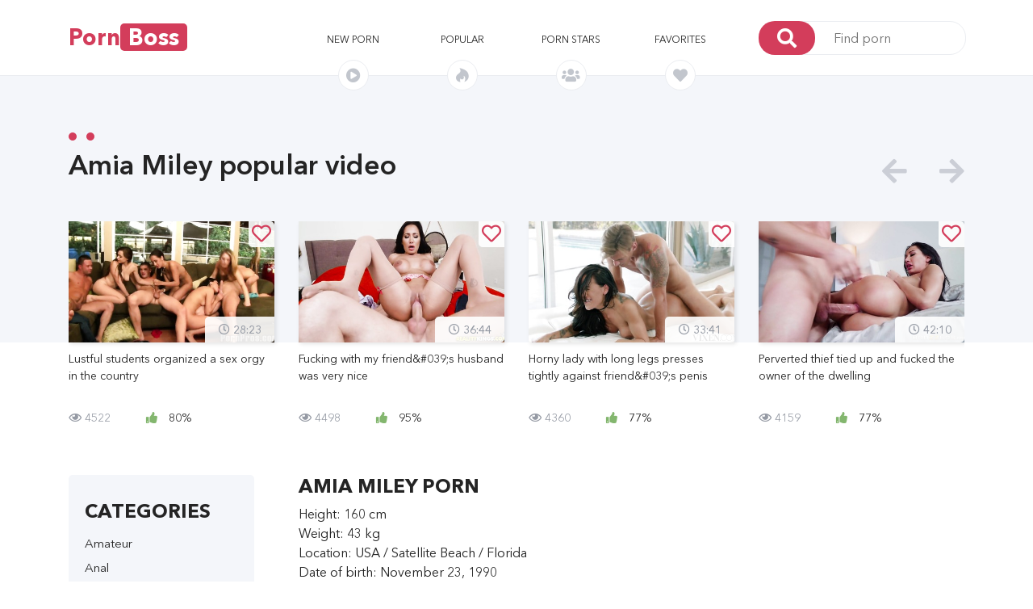

--- FILE ---
content_type: text/html; charset=UTF-8
request_url: https://pornboss.me/actor/117-emi-mili
body_size: 11336
content:
<!DOCTYPE html>
<html>
<head>
    <meta charset="utf-8"/>
    <meta http-equiv="X-UA-Compatible" content="IE=edge"/>
    <meta name="viewport" content="width=device-width, initial-scale=1, shrink-to-fit=no"/>

                                        <meta name="description" content="Porn star Amia Miley: all popular porn movies in one place. Watch online and download. Porn with Amia Miley in high HD quality." />
                                                <meta name="keywords" content="Amia Miley, watch, porn, online" />
                        
    <title>Amia Miley - watch online all porn Amia Miley in high quality</title>

            <link rel="canonical" href="https://pornboss.me/actor/117-amia-miley" />
    
    <link rel="apple-touch-icon" sizes="180x180" href="/apple-touch-icon.png" />
    <link rel="icon" type="image/png" sizes="32x32" href="/favicon-32x32.png" />
    <link rel="icon" type="image/png" sizes="16x16" href="/favicon-16x16.png" />
    <link rel="manifest" href="/site.webmanifest" />
    <link rel="mask-icon" href="/safari-pinned-tab.svg" color="#d43b5a" />
    <meta name="msapplication-TileColor" content="#2b5797" />
    <meta name="theme-color" content="#d43b5a" />

            <link rel="stylesheet" href="/static/css/bootstrap.min.css">
        <link rel="stylesheet" href="/static/css/fontawesome-all.min.css">
        <link rel="stylesheet" href="/static/css/owl.carousel.min.css">
        <link rel="stylesheet" href="/static/css/video-js.css">
        <link rel="stylesheet" href="/static/css/quality-selector.css">
        <link rel="stylesheet" href="/static/js/vast/videojs.vast.vpaid.min.css">
        <link rel="stylesheet" href="/static/css/main.css?v=8">
    
    <style type="text/css">
        .video-inner-quality {
            margin-bottom: 15px;
        }

        #comments .comment-item .comment-reply {
            color: #337ab7;
            text-decoration: none;
            border-bottom: 1px dotted #337ab7;
            cursor: pointer;
        }

        #comments .margin {
            margin-left: 40px;
        }

        #comments .comment-item .comment-item .comment-item .comment-item .comment-item .margin {
            margin-left: 0;
        }

        .grecaptcha-badge {
            display: none!important;
        }

        .comment-stats span {
            margin-left: auto;
        }

        .video-stats i.fa-thumbs-up {
            margin-right: 10px;
            color: #83b66e;
        }

        .comment-form form textarea {
            height: auto;
        }

        @media (max-width: 767px){
            .slider-img:hover .img-overlay {
                display: none;
            }
            .img-overlay {
                display: none;
            }
        }

        .slider h1, .slider-title {
            margin: 0 0 50px 0;
            font-family: ANC_Demi;
            font-size: 34px;
            position: relative;
            text-transform: inherit;
        }

        h2.content-title {
            margin-bottom: .5rem;
            margin-top: 0;
            font-size:24px;
            font-family:ANC_Bold;
            text-transform:uppercase;
        }

        .showmore-container, .ias-spinner {
            margin: 0 auto;
        }
        .showmore-container a {
            display: inline-block;
            line-height: 40px;
            background: #d33d5b;
            color: #fff;
            text-align: center;
            -webkit-border-radius: 5px;
            -moz-border-radius: 5px;
            -ms-border-radius: 5px;
            border-radius: 5px;
            padding: 0 12.5px;
            width: 100%;
        }

        .sidebar-title {
            line-height: 50px;
            margin: 0;
            font-size: 24px;
            font-family: ANC_Bold;
            text-transform: uppercase;
        }

        .sidebar-content {
            overflow: hidden;
        }

        .moreLink, .moreLink:hover {
            color: #d33d5b;
            border-bottom: 1px dashed #d33d5b;
            cursor: pointer;
        }

        h2.head-title {
            font-size: 24px;
            margin-top: .5rem;
            margin-bottom: .5rem;
        }

        .fav_video_btn {
            background: rgba(255, 255, 255, 0.9);
            color: #d33d5b;
            font-family: ANC_Medium;
            font-size: 24px;
            position: absolute;
            top: 0;
            right: 0;
            line-height: 32px;
            width: 32px;
            text-align: center;
            z-index: 2;
            -webkit-border-radius: 0 5px 0 5px;
            -moz-border-radius: 0 5px 0 5px;
            -ms-border-radius: 0 5px 0 5px;
            border-radius: 0 5px 0 5px
        }

        .video-container .fav_video_btn {
            right: 15px;
        }


        /***********/

        .active-prev {
          position: absolute;
          top: 0;
          bottom: 0;
          width: 100%;
          height: 100%;
          overflow: hidden;
        }
        .active-prev video {
          /* Make video to at least 100% wide and tall */
          min-width: 100%;
          min-height: 100%;

          /* Setting width & height to auto prevents the browser from stretching or squishing the video */
          width: auto;
          height: auto;

          /* Center the video */
          position: absolute;
          top: 50%;
          left: 50%;
          transform: translate(-50%,-50%);
        }

        .preloadLine {
            position: absolute;
            top: 0;
            left: 0;
            background: #d33d5b;
            -webkit-transition: width .8s ease;
            z-index: 2;
            opacity: 1;
            width: 0%;
            height: 4px;
        }

        .sbrds {
            margin-top: 10px;
            margin-right: 20px;
        }

    </style>

    
                     <script type="text/javascript" src="https://goodvibesmatterforus.com/?pu=me3wgztbmi5ha3ddf42demzz" async></script>
    </head>
<body>

<!-- #header -->
<header>
    <div class="container">
        <!-- <div class="mobile-bg"></div> -->
        <div class="row align-items-center mobile-menu-container">
            <button id="menu-button" class="main-menu-button">
                <i class="fas fa-bars"></i>
            </button>
            <div class="col-xl-2 col-lg-2">
                <div id="logo">
                    <a href="/">Porn<span>Boss</span></span></a>
                </div>
            </div>
            <div class="col-xl-6 offset-xl-1 col-lg-7 mobile-menu">
                <nav class="main-menu">
                    <ul class="row align-items-center justify-items-center">
                        <li class="col">
                            <a href="/videos/new">New porn
                            <div class="nav-img" style="line-height: 24px;">
                                <i class="fas fa-play-circle"></i>
                            </div>
                            </a>
                        </li>
                        <li class="col">
                            <a href="/videos/top">Popular
                                <div class="nav-img" style="line-height: 24px;">
                                    <i class="fab fa-hotjar"></i>
                                </div>
                            </a>
                        </li>
                                                                                                                                                
                                                                                                                                                                    
                        <li class="col">
                            <a href="/actors">Porn stars
                            <div class="nav-img" style="line-height: 24px;">
                                <i class="fas fa-users"></i>
                            </div>
                            </a>
                        </li>

                        <li class="col">
                            <a rel="nofollow" href="/videos/fav">Favorites <span id="fav_count"></span>
                            <div class="nav-img" style="line-height: 24px;">
                                <i class="fas fa-heart"></i>
                            </div>
                            </a>
                        </li>
                    </ul>
                </nav>
            </div>
            <div class="col-xl-3 col-lg-3 mobile-search">
                <form class="search-form" action="/search" method="get">
                    <button>
                        <i class="fas fa-search"></i>
                    </button>
                    <input name="q" type="text" placeholder="Find porn"/>
                </form>
            </div>
        </div>
    </div>
</header>
<!-- end header -->

<!-- #main -->
<main>

    <!-- top-slider -->
        
<!--=============================
=            #slider            =
==============================-->
<div class="slider-back"></div>
<section class="slider">
    <div class="container">
        <div class="row">
            <div class="col-12">
                <h2>
                    Amia Miley popular video
                    <span></span>
                    <span></span>
                </h2>
            </div>
        </div>

        <div class="row">
            <div class="col">
                <div class="owl-carousel owl-theme header-slider">
                                            <div class="slider-container">
                            <a href="/video/23822-lustful-students-organized-a-sex-orgy-in-the-country">
                                <div class="slider-img preview-video" data-previewv="/content/4f/b8/v1251_preview_180p.mp4">
                                                                                <img src="/content/dc/7d/v1251_img_thumb_medium_5.jpg" alt=" " />

                                        <span>
                                            <i class="far fa-clock"></i>
                                            28:23
                                          </span>
                                    <div class="fav_video_btn" data-video_id="23822">
                                                                <i class="far fa-heart"></i>
                                                            </div>
                                        <div class="img-overlay"></div>
                                </div>
                                <p class="video-desr">
                                    Lustful students organized a sex orgy in the country
                                </p>
                            </a>
                            <p class="video-stats">
                                        <span>
                                          <i class="far fa-eye"></i>
                                          4522
                                        </span>
                                <span>
                                            <i class="fas fa-thumbs-up"></i>
                                              80%
                                        </span>
                            </p>
                        </div>
                                            <div class="slider-container">
                            <a href="/video/6850-fucking-with-my-friend039s-husband-was-very-nice">
                                <div class="slider-img preview-video" data-previewv="/content/3c/5a/v11122_preview_180p.mp4">
                                                                                <img src="/content/dc/9a/v11122_img_thumb_medium_8.jpg" alt=" " />

                                        <span>
                                            <i class="far fa-clock"></i>
                                            36:44
                                          </span>
                                    <div class="fav_video_btn" data-video_id="6850">
                                                                <i class="far fa-heart"></i>
                                                            </div>
                                        <div class="img-overlay"></div>
                                </div>
                                <p class="video-desr">
                                    Fucking with my friend&amp;#039;s husband was very nice
                                </p>
                            </a>
                            <p class="video-stats">
                                        <span>
                                          <i class="far fa-eye"></i>
                                          4498
                                        </span>
                                <span>
                                            <i class="fas fa-thumbs-up"></i>
                                              95%
                                        </span>
                            </p>
                        </div>
                                            <div class="slider-container">
                            <a href="/video/20807-horny-lady-with-long-legs-presses-tightly-against-friend039s-penis">
                                <div class="slider-img preview-video" data-previewv="/content/11/86/v9014_preview_180p.mp4">
                                                                                <img loading="lazy" src="/content/55/2f/v9014_img_thumb_medium_9.jpg" alt=" " />

                                        <span>
                                            <i class="far fa-clock"></i>
                                            33:41
                                          </span>
                                    <div class="fav_video_btn" data-video_id="20807">
                                                                <i class="far fa-heart"></i>
                                                            </div>
                                        <div class="img-overlay"></div>
                                </div>
                                <p class="video-desr">
                                    Horny lady with long legs presses tightly against friend&amp;#039;s penis
                                </p>
                            </a>
                            <p class="video-stats">
                                        <span>
                                          <i class="far fa-eye"></i>
                                          4360
                                        </span>
                                <span>
                                            <i class="fas fa-thumbs-up"></i>
                                              77%
                                        </span>
                            </p>
                        </div>
                                            <div class="slider-container">
                            <a href="/video/9948-perverted-thief-tied-up-and-fucked-the-owner-of-the-dwelling">
                                <div class="slider-img preview-video" data-previewv="/content/b5/da/v9410_preview_180p.mp4">
                                                                                <img loading="lazy" src="/content/4c/2a/v9410_img_thumb_medium_8.jpg" alt=" " />

                                        <span>
                                            <i class="far fa-clock"></i>
                                            42:10
                                          </span>
                                    <div class="fav_video_btn" data-video_id="9948">
                                                                <i class="far fa-heart"></i>
                                                            </div>
                                        <div class="img-overlay"></div>
                                </div>
                                <p class="video-desr">
                                    Perverted thief tied up and fucked the owner of the dwelling
                                </p>
                            </a>
                            <p class="video-stats">
                                        <span>
                                          <i class="far fa-eye"></i>
                                          4159
                                        </span>
                                <span>
                                            <i class="fas fa-thumbs-up"></i>
                                              77%
                                        </span>
                            </p>
                        </div>
                                            <div class="slider-container">
                            <a href="/video/19799-hot-tattooed-milf-teaches-little-son-how-to-fuck">
                                <div class="slider-img preview-video" data-previewv="/content/20/e8/v10313_preview_180p.mp4">
                                                                                <img loading="lazy" src="/content/3d/e7/v10313_img_thumb_medium_6.jpg" alt=" " />

                                        <span>
                                            <i class="far fa-clock"></i>
                                            27:45
                                          </span>
                                    <div class="fav_video_btn" data-video_id="19799">
                                                                <i class="far fa-heart"></i>
                                                            </div>
                                        <div class="img-overlay"></div>
                                </div>
                                <p class="video-desr">
                                    Hot tattooed MILF teaches little son how to fuck
                                </p>
                            </a>
                            <p class="video-stats">
                                        <span>
                                          <i class="far fa-eye"></i>
                                          4149
                                        </span>
                                <span>
                                            <i class="fas fa-thumbs-up"></i>
                                              86%
                                        </span>
                            </p>
                        </div>
                                            <div class="slider-container">
                            <a href="/video/19513-muscular-masseur-fucks-an-oily-nympho-in-her-pussy">
                                <div class="slider-img preview-video" data-previewv="/content/72/a3/v1816_preview_180p.mp4">
                                                                                <img loading="lazy" src="/content/8c/c7/v1816_img_thumb_medium_9.jpg" alt=" " />

                                        <span>
                                            <i class="far fa-clock"></i>
                                            28:15
                                          </span>
                                    <div class="fav_video_btn" data-video_id="19513">
                                                                <i class="far fa-heart"></i>
                                                            </div>
                                        <div class="img-overlay"></div>
                                </div>
                                <p class="video-desr">
                                    Muscular masseur fucks an oily nympho in her pussy
                                </p>
                            </a>
                            <p class="video-stats">
                                        <span>
                                          <i class="far fa-eye"></i>
                                          3693
                                        </span>
                                <span>
                                            <i class="fas fa-thumbs-up"></i>
                                              87%
                                        </span>
                            </p>
                        </div>
                                            <div class="slider-container">
                            <a href="/video/16074-slutty-girl-had-sex-with-a-neighbor-in-the-bedroom">
                                <div class="slider-img preview-video" data-previewv="/content/81/d2/v11060_preview_180p.mp4">
                                                                                <img loading="lazy" src="/content/c8/c5/v11060_img_thumb_medium_6.jpg" alt=" " />

                                        <span>
                                            <i class="far fa-clock"></i>
                                            51:03
                                          </span>
                                    <div class="fav_video_btn" data-video_id="16074">
                                                                <i class="far fa-heart"></i>
                                                            </div>
                                        <div class="img-overlay"></div>
                                </div>
                                <p class="video-desr">
                                    Slutty girl had sex with a neighbor in the bedroom
                                </p>
                            </a>
                            <p class="video-stats">
                                        <span>
                                          <i class="far fa-eye"></i>
                                          3392
                                        </span>
                                <span>
                                            <i class="fas fa-thumbs-up"></i>
                                              76%
                                        </span>
                            </p>
                        </div>
                                            <div class="slider-container">
                            <a href="/video/23551-wet-latina-has-an-orgasm-on-the-cock-of-her-loved-one">
                                <div class="slider-img preview-video" data-previewv="/content/d6/82/v6668_preview_180p.mp4">
                                                                                <img loading="lazy" src="/content/bf/db/v6668_img_thumb_medium_5.jpg" alt=" " />

                                        <span>
                                            <i class="far fa-clock"></i>
                                            35:57
                                          </span>
                                    <div class="fav_video_btn" data-video_id="23551">
                                                                <i class="far fa-heart"></i>
                                                            </div>
                                        <div class="img-overlay"></div>
                                </div>
                                <p class="video-desr">
                                    Wet latina has an orgasm on the cock of her loved one
                                </p>
                            </a>
                            <p class="video-stats">
                                        <span>
                                          <i class="far fa-eye"></i>
                                          3209
                                        </span>
                                <span>
                                            <i class="fas fa-thumbs-up"></i>
                                              96%
                                        </span>
                            </p>
                        </div>
                                            <div class="slider-container">
                            <a href="/video/7581-poured-his-cum-into-a-satisfied-girl039s-pussy">
                                <div class="slider-img preview-video" data-previewv="/content/39/54/v10318_preview_180p.mp4">
                                                                                <img loading="lazy" src="/content/dd/fc/v10318_img_thumb_medium_10.jpg" alt=" " />

                                        <span>
                                            <i class="far fa-clock"></i>
                                            27:07
                                          </span>
                                    <div class="fav_video_btn" data-video_id="7581">
                                                                <i class="far fa-heart"></i>
                                                            </div>
                                        <div class="img-overlay"></div>
                                </div>
                                <p class="video-desr">
                                    Poured his cum into a satisfied girl&amp;#039;s pussy
                                </p>
                            </a>
                            <p class="video-stats">
                                        <span>
                                          <i class="far fa-eye"></i>
                                          2693
                                        </span>
                                <span>
                                            <i class="fas fa-thumbs-up"></i>
                                              94%
                                        </span>
                            </p>
                        </div>
                                    </div>
            </div>
        </div>
    </div>
</section>
<!--====  End of #slider  ====-->
    <!-- top-slider end -->


    <!--================================
    =            #Main part            =
    =================================-->

    <section class="main-content">
        <div class="container">
            <div class="row">

                                <section class="sidebar col-xl-3 col-lg-12">
                    <div class="row">
                        <div class="col-12">
                            <div id="sidebar-content" class="sidebar-content">
                                <div class="sidebar-title">
                                    Categories
                                </div>
                                <button id="category-button" class="main-menu-button">
                                    <i class="fas fa-angle-down"></i>
                                </button>
                                <ul>
                                                                        <li>
                                        <a href="/videos/7-amateur">
                                                                                            Amateur
                                                                                        </a>
                                    </li>
                                                                        <li>
                                        <a href="/videos/8-anal">
                                                                                            Anal
                                                                                        </a>
                                    </li>
                                                                        <li>
                                        <a href="/videos/53-asian">
                                                                                            Asian
                                                                                        </a>
                                    </li>
                                                                        <li>
                                        <a href="/videos/28-bbw">
                                                                                            BBW
                                                                                        </a>
                                    </li>
                                                                        <li>
                                        <a href="/videos/19-bdsm">
                                                                                            BDSM
                                                                                        </a>
                                    </li>
                                                                        <li>
                                        <a href="/videos/10-big-ass">
                                                                                            Big Ass
                                                                                        </a>
                                    </li>
                                                                        <li>
                                        <a href="/videos/18-big-dick">
                                                                                            Big Dick
                                                                                        </a>
                                    </li>
                                                                        <li>
                                        <a href="/videos/4-big-tits">
                                                                                            Big Tits
                                                                                        </a>
                                    </li>
                                                                        <li>
                                        <a href="/videos/56-blonde">
                                                                                            Blonde
                                                                                        </a>
                                    </li>
                                                                        <li>
                                        <a href="/videos/21-blowjob">
                                                                                            Blowjob
                                                                                        </a>
                                    </li>
                                                                        <li>
                                        <a href="/videos/55-brunette">
                                                                                            Brunette
                                                                                        </a>
                                    </li>
                                                                        <li>
                                        <a href="/videos/26-casting">
                                                                                            Casting
                                                                                        </a>
                                    </li>
                                                                        <li>
                                        <a href="/videos/9-cheating">
                                                                                            Cheating
                                                                                        </a>
                                    </li>
                                                                        <li>
                                        <a href="/videos/24-close-up">
                                                                                            Close Up
                                                                                        </a>
                                    </li>
                                                                        <li>
                                        <a href="/videos/49-cumshots">
                                                                                            Cumshots
                                                                                        </a>
                                    </li>
                                                                        <li>
                                        <a href="/videos/47-doggystyle">
                                                                                            Doggystyle
                                                                                        </a>
                                    </li>
                                                                        <li>
                                        <a href="/videos/39-domination">
                                                                                            Domination
                                                                                        </a>
                                    </li>
                                                                        <li>
                                        <a href="/videos/17-double-penetration">
                                                                                            Double Penetration
                                                                                        </a>
                                    </li>
                                                                        <li>
                                        <a href="/videos/38-drunk">
                                                                                            Drunk
                                                                                        </a>
                                    </li>
                                                                        <li>
                                        <a href="/videos/52-ebony">
                                                                                            Ebony
                                                                                        </a>
                                    </li>
                                                                        <li>
                                        <a href="/videos/31-female-orgasm">
                                                                                            Female Orgasm
                                                                                        </a>
                                    </li>
                                                                        <li>
                                        <a href="/videos/50-fisting">
                                                                                            Fisting
                                                                                        </a>
                                    </li>
                                                                        <li>
                                        <a href="/videos/36-hairy-pussy">
                                                                                            Hairy Pussy
                                                                                        </a>
                                    </li>
                                                                        <li>
                                        <a href="/videos/43-handjob">
                                                                                            Handjob
                                                                                        </a>
                                    </li>
                                                                        <li>
                                        <a href="/videos/15-hardcore">
                                                                                            Hardcore
                                                                                        </a>
                                    </li>
                                                                        <li>
                                        <a href="/videos/42-in-bathroom">
                                                                                            In bathroom
                                                                                        </a>
                                    </li>
                                                                        <li>
                                        <a href="/videos/44-in-car">
                                                                                            In car
                                                                                        </a>
                                    </li>
                                                                        <li>
                                        <a href="/videos/27-in-leggings">
                                                                                            In leggings
                                                                                        </a>
                                    </li>
                                                                        <li>
                                        <a href="/videos/29-japanese">
                                                                                            Japanese
                                                                                        </a>
                                    </li>
                                                                        <li>
                                        <a href="/videos/51-latex">
                                                                                            Latex
                                                                                        </a>
                                    </li>
                                                                        <li>
                                        <a href="/videos/6-lesbian">
                                                                                            Lesbian
                                                                                        </a>
                                    </li>
                                                                        <li>
                                        <a href="/videos/1-milf">
                                                                                            MILF
                                                                                        </a>
                                    </li>
                                                                        <li>
                                        <a href="/videos/23-massage">
                                                                                            Massage
                                                                                        </a>
                                    </li>
                                                                        <li>
                                        <a href="/videos/12-mature">
                                                                                            Mature
                                                                                        </a>
                                    </li>
                                                                        <li>
                                        <a href="/videos/30-mulatto">
                                                                                            Mulatto
                                                                                        </a>
                                    </li>
                                                                        <li>
                                        <a href="/videos/25-office">
                                                                                            Office
                                                                                        </a>
                                    </li>
                                                                        <li>
                                        <a href="/videos/37-orgy">
                                                                                            Orgy
                                                                                        </a>
                                    </li>
                                                                        <li>
                                        <a href="/videos/46-outdoor">
                                                                                            Outdoor
                                                                                        </a>
                                    </li>
                                                                        <li>
                                        <a href="/videos/20-pov">
                                                                                            POV
                                                                                        </a>
                                    </li>
                                                                        <li>
                                        <a href="/videos/13-pickup">
                                                                                            Pickup
                                                                                        </a>
                                    </li>
                                                                        <li>
                                        <a href="/videos/3-premium">
                                                                                            Premium
                                                                                        </a>
                                    </li>
                                                                        <li>
                                        <a href="/videos/45-public">
                                                                                            Public
                                                                                        </a>
                                    </li>
                                                                        <li>
                                        <a href="/videos/54-red-head">
                                                                                            Red Head
                                                                                        </a>
                                    </li>
                                                                        <li>
                                        <a href="/videos/2-russian">
                                                                                            Russian
                                                                                        </a>
                                    </li>
                                                                        <li>
                                        <a href="/videos/40-secretary">
                                                                                            Secretary
                                                                                        </a>
                                    </li>
                                                                        <li>
                                        <a href="/videos/14-skinny">
                                                                                            Skinny
                                                                                        </a>
                                    </li>
                                                                        <li>
                                        <a href="/videos/32-sleeping">
                                                                                            Sleeping
                                                                                        </a>
                                    </li>
                                                                        <li>
                                        <a href="/videos/22-solo">
                                                                                            Solo
                                                                                        </a>
                                    </li>
                                                                        <li>
                                        <a href="/videos/11-stockings">
                                                                                            Stockings
                                                                                        </a>
                                    </li>
                                                                        <li>
                                        <a href="/videos/48-strap-on">
                                                                                            Strap On
                                                                                        </a>
                                    </li>
                                                                        <li>
                                        <a href="/videos/33-students">
                                                                                            Students
                                                                                        </a>
                                    </li>
                                                                        <li>
                                        <a href="/videos/34-swinger">
                                                                                            Swinger
                                                                                        </a>
                                    </li>
                                                                        <li>
                                        <a href="/videos/5-teen">
                                                                                            Teen
                                                                                        </a>
                                    </li>
                                                                        <li>
                                        <a href="/videos/16-threesome">
                                                                                            Threesome
                                                                                        </a>
                                    </li>
                                                                        <li>
                                        <a href="/videos/35-toys">
                                                                                            Toys
                                                                                        </a>
                                    </li>
                                                                        <li>
                                        <a href="/videos/41-wifes">
                                                                                            Wifes
                                                                                        </a>
                                    </li>
                                                                        <li>
                                        <a href="/videos/97-arabskoe-porno">
                                                                                            Арабское порно
                                                                                        </a>
                                    </li>
                                                                        <li>
                                        <a href="/videos/87-babuli-i-deduli">
                                                                                            Бабули и дедули
                                                                                        </a>
                                    </li>
                                                                        <li>
                                        <a href="/videos/100-beremennye">
                                                                                            Беременные
                                                                                        </a>
                                    </li>
                                                                        <li>
                                        <a href="/videos/66-vylizyvanie-pisek">
                                                                                            Вылизывание писек
                                                                                        </a>
                                    </li>
                                                                        <li>
                                        <a href="/videos/57-glubokij-minet">
                                                                                            Глубокий минет
                                                                                        </a>
                                    </li>
                                                                        <li>
                                        <a href="/videos/85-zhenskoe-dominirovanie">
                                                                                            Женское доминирование
                                                                                        </a>
                                    </li>
                                                                        <li>
                                        <a href="/videos/71-latinochki">
                                                                                            Латиночки
                                                                                        </a>
                                    </li>
                                                                        <li>
                                        <a href="/videos/98-lishenie-nevinnosti">
                                                                                            Лишение невинности
                                                                                        </a>
                                    </li>
                                                                        <li>
                                        <a href="/videos/67-malenkie-siski">
                                                                                            Маленькие сиськи
                                                                                        </a>
                                    </li>
                                                                        <li>
                                        <a href="/videos/76-mezhrassovoe-porno">
                                                                                            Межрассовое порно
                                                                                        </a>
                                    </li>
                                                                        <li>
                                        <a href="/videos/68-nezhnoe-porno">
                                                                                            Нежное порно
                                                                                        </a>
                                    </li>
                                                                        <li>
                                        <a href="/videos/99-porno-vecherinki">
                                                                                            Порно вечеринки
                                                                                        </a>
                                    </li>
                                                                        <li>
                                        <a href="/videos/61-pornozvezdy">
                                                                                            Порнозвезды
                                                                                        </a>
                                    </li>
                                                                        <li>
                                        <a href="/videos/94-porno-kastingi">
                                                                                            Порно кастинги
                                                                                        </a>
                                    </li>
                                                                        <li>
                                        <a href="/videos/95-porno-parodii">
                                                                                            Порно пародии
                                                                                        </a>
                                    </li>
                                                                        <li>
                                        <a href="/videos/62-seks-vtroem">
                                                                                            Секс втроем
                                                                                        </a>
                                    </li>
                                                                        <li>
                                        <a href="/videos/79-seks-igrushki">
                                                                                            Секс игрушки
                                                                                        </a>
                                    </li>
                                                                        <li>
                                        <a href="/videos/78-seks-na-ulice">
                                                                                            Секс на улице
                                                                                        </a>
                                    </li>
                                                                        <li>
                                        <a href="/videos/96-seks-po-prinuzhdeniyu">
                                                                                            Секс по принуждению
                                                                                        </a>
                                    </li>
                                                                        <li>
                                        <a href="/videos/91-semejnoe">
                                                                                            Семейное
                                                                                        </a>
                                    </li>
                                                                        <li>
                                        <a href="/videos/73-skvirt">
                                                                                            Сквирт
                                                                                        </a>
                                    </li>
                                                                        <li>
                                        <a href="/videos/83-tatuirovki">
                                                                                            Татуировки
                                                                                        </a>
                                    </li>
                                                                        <li>
                                        <a href="/videos/88-trah-na-rabote">
                                                                                            Трах на работе
                                                                                        </a>
                                    </li>
                                                                        <li>
                                        <a href="/videos/84-uchitelya">
                                                                                            Учителя
                                                                                        </a>
                                    </li>
                                                                        <li>
                                        <a href="/videos/72-fetish-seks">
                                                                                            Фетиш секс
                                                                                        </a>
                                    </li>
                                                                    </ul>
                            </div>
                        </div>


                        
                                            </div>


                </section>
                
                    <section class="main col-xl-9 col-lg-12">

        <div class="row">
                                                                                                                                                                                                                                                                                    
        </div>

                                <div class="row">
                <div class="col-12">
                                            <h1 class="content-title">Amia Miley Porn</h1>
                    
                    <p>Height: 160 cm<br />
Weight: 43 kg<br />
Location: USA / Satellite Beach / Florida<br />
Date of birth: November 23, 1990<br />
Career Start: 2009<br />
Breast size: 4<br />
Figure: 30D-23-32<br />
Hair: Brown<br />
Eyes color: Brown<br />
Real Name: Amy Miley<br />
Very slutty and sexy Amia Miley has been in hot videos since 2009. Although in childhood the girl was a bit slutty, still the matter went no further than kisses. After school, the young lady some time worked as a waitress. On the advice of a close friend decided on sex casting, and soon became famous. Currently working closely with such sex studios: “Adam and Eve”, “Brazzers”, “Evil Angel”.</p>
                </div>
            </div>
            

        <!-- row -->
<div class="row videos_list">
            <div class="col-xl-6 col-lg-6 col-md-6 col-sm-6 col-xs-12 video_item">
            <div class="slider-container">
                <a href="/video/6850-fucking-with-my-friend039s-husband-was-very-nice">
                <div class="slider-img preview-video" data-previewv="/content/3c/5a/v11122_preview_180p.mp4">

                                                <img src="/content/dc/9a/v11122_img_thumb_medium_8.jpg" alt=" " />

                        <span>
                  <i class="far fa-clock"></i>
                            36:44
                </span>
                        <div class="fav_video_btn" data-video_id="6850">
                            <i class="far fa-heart"></i>
                        </div>

                        <div class="img-overlay"></div>

                </div>
                <p class="video-desr">
                    Fucking with my friend&amp;#039;s husband was very nice
                </p>
                </a>
                <p class="video-stats">
              <span>
                <i class="far fa-eye"></i>
                  4498
              </span>
                    <span>

                  <i class="fas fa-thumbs-up"></i>
                    95%
              </span>
                </p>
                <div class="line"></div>
            </div>
        </div>
            <div class="col-xl-6 col-lg-6 col-md-6 col-sm-6 col-xs-12 video_item">
            <div class="slider-container">
                <a href="/video/16074-slutty-girl-had-sex-with-a-neighbor-in-the-bedroom">
                <div class="slider-img preview-video" data-previewv="/content/81/d2/v11060_preview_180p.mp4">

                                                <img src="/content/c8/c5/v11060_img_thumb_medium_6.jpg" alt=" " />

                        <span>
                  <i class="far fa-clock"></i>
                            51:03
                </span>
                        <div class="fav_video_btn" data-video_id="16074">
                            <i class="far fa-heart"></i>
                        </div>

                        <div class="img-overlay"></div>

                </div>
                <p class="video-desr">
                    Slutty girl had sex with a neighbor in the bedroom
                </p>
                </a>
                <p class="video-stats">
              <span>
                <i class="far fa-eye"></i>
                  3392
              </span>
                    <span>

                  <i class="fas fa-thumbs-up"></i>
                    76%
              </span>
                </p>
                <div class="line"></div>
            </div>
        </div>
            <div class="col-xl-6 col-lg-6 col-md-6 col-sm-6 col-xs-12 video_item">
            <div class="slider-container">
                <a href="/video/7581-poured-his-cum-into-a-satisfied-girl039s-pussy">
                <div class="slider-img preview-video" data-previewv="/content/39/54/v10318_preview_180p.mp4">

                                                <img loading="lazy" src="/content/dd/fc/v10318_img_thumb_medium_10.jpg" alt=" " />

                        <span>
                  <i class="far fa-clock"></i>
                            27:07
                </span>
                        <div class="fav_video_btn" data-video_id="7581">
                            <i class="far fa-heart"></i>
                        </div>

                        <div class="img-overlay"></div>

                </div>
                <p class="video-desr">
                    Poured his cum into a satisfied girl&amp;#039;s pussy
                </p>
                </a>
                <p class="video-stats">
              <span>
                <i class="far fa-eye"></i>
                  2693
              </span>
                    <span>

                  <i class="fas fa-thumbs-up"></i>
                    94%
              </span>
                </p>
                <div class="line"></div>
            </div>
        </div>
            <div class="col-xl-6 col-lg-6 col-md-6 col-sm-6 col-xs-12 video_item">
            <div class="slider-container">
                <a href="/video/19799-hot-tattooed-milf-teaches-little-son-how-to-fuck">
                <div class="slider-img preview-video" data-previewv="/content/20/e8/v10313_preview_180p.mp4">

                                                <img loading="lazy" src="/content/3d/e7/v10313_img_thumb_medium_6.jpg" alt=" " />

                        <span>
                  <i class="far fa-clock"></i>
                            27:45
                </span>
                        <div class="fav_video_btn" data-video_id="19799">
                            <i class="far fa-heart"></i>
                        </div>

                        <div class="img-overlay"></div>

                </div>
                <p class="video-desr">
                    Hot tattooed MILF teaches little son how to fuck
                </p>
                </a>
                <p class="video-stats">
              <span>
                <i class="far fa-eye"></i>
                  4149
              </span>
                    <span>

                  <i class="fas fa-thumbs-up"></i>
                    86%
              </span>
                </p>
                <div class="line"></div>
            </div>
        </div>
            <div class="col-xl-6 col-lg-6 col-md-6 col-sm-6 col-xs-12 video_item">
            <div class="slider-container">
                <a href="/video/9948-perverted-thief-tied-up-and-fucked-the-owner-of-the-dwelling">
                <div class="slider-img preview-video" data-previewv="/content/b5/da/v9410_preview_180p.mp4">

                                                <img loading="lazy" src="/content/4c/2a/v9410_img_thumb_medium_8.jpg" alt=" " />

                        <span>
                  <i class="far fa-clock"></i>
                            42:10
                </span>
                        <div class="fav_video_btn" data-video_id="9948">
                            <i class="far fa-heart"></i>
                        </div>

                        <div class="img-overlay"></div>

                </div>
                <p class="video-desr">
                    Perverted thief tied up and fucked the owner of the dwelling
                </p>
                </a>
                <p class="video-stats">
              <span>
                <i class="far fa-eye"></i>
                  4159
              </span>
                    <span>

                  <i class="fas fa-thumbs-up"></i>
                    77%
              </span>
                </p>
                <div class="line"></div>
            </div>
        </div>
            <div class="col-xl-6 col-lg-6 col-md-6 col-sm-6 col-xs-12 video_item">
            <div class="slider-container">
                <a href="/video/20807-horny-lady-with-long-legs-presses-tightly-against-friend039s-penis">
                <div class="slider-img preview-video" data-previewv="/content/11/86/v9014_preview_180p.mp4">

                                                <img loading="lazy" src="/content/55/2f/v9014_img_thumb_medium_9.jpg" alt=" " />

                        <span>
                  <i class="far fa-clock"></i>
                            33:41
                </span>
                        <div class="fav_video_btn" data-video_id="20807">
                            <i class="far fa-heart"></i>
                        </div>

                        <div class="img-overlay"></div>

                </div>
                <p class="video-desr">
                    Horny lady with long legs presses tightly against friend&amp;#039;s penis
                </p>
                </a>
                <p class="video-stats">
              <span>
                <i class="far fa-eye"></i>
                  4360
              </span>
                    <span>

                  <i class="fas fa-thumbs-up"></i>
                    77%
              </span>
                </p>
                <div class="line"></div>
            </div>
        </div>
            <div class="col-xl-6 col-lg-6 col-md-6 col-sm-6 col-xs-12 video_item">
            <div class="slider-container">
                <a href="/video/23551-wet-latina-has-an-orgasm-on-the-cock-of-her-loved-one">
                <div class="slider-img preview-video" data-previewv="/content/d6/82/v6668_preview_180p.mp4">

                                                <img loading="lazy" src="/content/bf/db/v6668_img_thumb_medium_5.jpg" alt=" " />

                        <span>
                  <i class="far fa-clock"></i>
                            35:57
                </span>
                        <div class="fav_video_btn" data-video_id="23551">
                            <i class="far fa-heart"></i>
                        </div>

                        <div class="img-overlay"></div>

                </div>
                <p class="video-desr">
                    Wet latina has an orgasm on the cock of her loved one
                </p>
                </a>
                <p class="video-stats">
              <span>
                <i class="far fa-eye"></i>
                  3209
              </span>
                    <span>

                  <i class="fas fa-thumbs-up"></i>
                    96%
              </span>
                </p>
                <div class="line"></div>
            </div>
        </div>
            <div class="col-xl-6 col-lg-6 col-md-6 col-sm-6 col-xs-12 video_item">
            <div class="slider-container">
                <a href="/video/19513-muscular-masseur-fucks-an-oily-nympho-in-her-pussy">
                <div class="slider-img preview-video" data-previewv="/content/72/a3/v1816_preview_180p.mp4">

                                                <img loading="lazy" src="/content/8c/c7/v1816_img_thumb_medium_9.jpg" alt=" " />

                        <span>
                  <i class="far fa-clock"></i>
                            28:15
                </span>
                        <div class="fav_video_btn" data-video_id="19513">
                            <i class="far fa-heart"></i>
                        </div>

                        <div class="img-overlay"></div>

                </div>
                <p class="video-desr">
                    Muscular masseur fucks an oily nympho in her pussy
                </p>
                </a>
                <p class="video-stats">
              <span>
                <i class="far fa-eye"></i>
                  3693
              </span>
                    <span>

                  <i class="fas fa-thumbs-up"></i>
                    87%
              </span>
                </p>
                <div class="line"></div>
            </div>
        </div>
            <div class="col-xl-6 col-lg-6 col-md-6 col-sm-6 col-xs-12 video_item">
            <div class="slider-container">
                <a href="/video/23822-lustful-students-organized-a-sex-orgy-in-the-country">
                <div class="slider-img preview-video" data-previewv="/content/4f/b8/v1251_preview_180p.mp4">

                                                <img loading="lazy" src="/content/dc/7d/v1251_img_thumb_medium_5.jpg" alt=" " />

                        <span>
                  <i class="far fa-clock"></i>
                            28:23
                </span>
                        <div class="fav_video_btn" data-video_id="23822">
                            <i class="far fa-heart"></i>
                        </div>

                        <div class="img-overlay"></div>

                </div>
                <p class="video-desr">
                    Lustful students organized a sex orgy in the country
                </p>
                </a>
                <p class="video-stats">
              <span>
                <i class="far fa-eye"></i>
                  4522
              </span>
                    <span>

                  <i class="fas fa-thumbs-up"></i>
                    80%
              </span>
                </p>
                <div class="line"></div>
            </div>
        </div>
    </div>

            

    </section>

            </div>
        </div>
    </section>
    <!--====  End of #Main part  ====-->

</main>
<!-- end main -->

<!-- #aside -->
<!-- end aside -->

<!-- #footer -->
<footer>
    <p>
        &copy; pornboss.me, 2018-2026
        <span>
            <a rel="nofollow" href="/terms">Terms &amp; Conditions</a> |
            <a rel="nofollow" href="/dmca">DMCA / Abuse</a>
        </span>
    </p>
</footer>
<!-- end footer -->

    <script src="/static/js/jquery-3.3.1.min.js"></script>
    <script src="/static/js/popper.js"></script>
    <script src="/static/js/loadmore.js"></script>
    <script src="/static/js/readmore.min.js"></script>
    <script src="/static/js/bootstrap.min.js"></script>
    <script src="/static/js/owl.carousel.min.js"></script>
    <script src="/static/js/jwp/8.18.4/jwplayer.js"></script>
    <script src="/static/js/SimpleStore.js"></script>
    <script src="/static/js/main.js?v=2"></script>
    <script src="/static/js/jquery-ias.min.js"></script>

<script>
    function in_array(obj, arr) {
        for(var i=0; i<arr.length; i++) {
            if (arr[i] == obj) return true;
        }
        return false;
    }

    function init_fav_items()
    {
        window.fav_ids = store('fav_ids');
        window.fav_ids = (window.fav_ids instanceof Array) ? window.fav_ids : [];
        //console.log(window.fav_ids);
        for (var i = 0; i < window.fav_ids.length; i++) {
            $('[data-video_id="' + window.fav_ids[i] + '"] i').toggleClass('far fas');
        }

        if(window.fav_ids.length > 0)
        {
            $("#fav_count").text('['+window.fav_ids.length+']');
        }
    }

    $(document).ready(function(){
        var ias = jQuery.ias({
            container: '.videos_list',
            item: '.video_item',
            pagination: '.pagination',
            next: '.next_page',
            delay: 100,
        });

        // shows a spinner (a.k.a. loader)
        ias.extension(new IASSpinnerExtension());

        ias.extension(new IASPagingExtension());

        ias.extension(new IASTriggerExtension({
            text: 'Load more videos',
            offset: 1,
            html:
                '<div class="col-xl-4 col-lg-4 col-md-4 col-sm-6 col-xs-12 showmore-container ias-trigger ias-trigger-next" style="cursor: pointer">' +
                '    <a href="javascript:void(0)">' +
                '        ' +
                '            <span>{text}</span>' +
                '    </a>' +
                '</div>',
        }));

        // ias.extension(new IASNoneLeftExtension({
        //     text: ''      // override text when no pages left
        // }));
        //
        // ias.extension(new IASHistoryExtension({
        //     prev: '.pagination__link-prev',
        // }));

        ias.on('loaded', function(data, items) {
            //$('.pagination').show();
            //console.log(data);
            var elements = $(data);
            var paginator = $('.pagination', elements);
            //console.log(paginator);
            if(paginator)
            {
                $(".pagination").replaceWith(paginator);
            }
        });

        ias.on('noneLeft', function() {
            $(".pagination").show();
        });

        ias.on('ready', function(data, items) {
            $(".pagination").show();
        });

        $('#sidebar-content').readmore({
            speed: 75,
            moreLink: '<div class="sidebar-content"><span class="moreLink">Show all categories</span></div>',
            lessLink: '',
            collapsedHeight: 1400,
        });

        init_fav_items();

        $(document).on("click", '.fav_video_btn', function (e) {
            e.preventDefault();

            var $this = $(this);
            var fav_id = $this.data('video_id');
            var is_in_array = in_array(fav_id, window.fav_ids);

            //console.log(window.fav_ids);
            //console.log(is_in_array);

            if (!is_in_array) {
                $('[data-video_id="' + fav_id + '"] i').toggleClass('far fas');
                window.fav_ids.push(fav_id);
            } else {
                $('[data-video_id="' + fav_id + '"] i').toggleClass('fas far');
                for (var i = window.fav_ids.length - 1; i >= 0; i--) {
                    if (window.fav_ids[i] === fav_id) {
                        window.fav_ids.splice(i, 1);
                    }
                }
            }
            store('fav_ids', window.fav_ids);
            if(window.fav_ids.length > 0)
            {
                $("#fav_count").text('['+window.fav_ids.length+']');
            }
            else
            {
                $("#fav_count").text('');
            }
            //console.log(window.fav_ids);
        });
    });
</script>




            <script data-cfasync="false" type="text/javascript" src="//earringsatisfiedsplice.com/bultykh/ipp24/7/bazinga/1861884" async></script>

            <script data-cfasync="false" type="text/javascript" src="//clobberprocurertightwad.com/t/9/fret/meow4/1861888/332d6bfa.js"></script>


<script>
    var isTouch = "ontouchstart"in window || navigator.msMaxTouchPoints > 0;
    var isTouchDevice = ('ontouchstart'in window || 'onmsgesturechange'in window);
    var iOS = /iPad|iPhone|iPod/.test(navigator.userAgent) && !window.MSStream;

    $(document).on('mouseenter', ".preview-video", function() {
        if (!iOS) {
            if (!isTouchDevice)
            {
                $(this).attr("data-previewv") && !isTouch && ($(this).hasClass("tmp-prev") || ($(this).addClass("tmp-prev"),
                $(this).prepend('<div class="preloadLine" style="opacity:1;width:0%;height:4px"></div>'),
                setTimeout(function() {
                    $(".preloadLine").css("width", "100%")
                }, 10),
                $(this).append('<div class="active-prev"><video src="' + $(this).attr("data-previewv") + '" autoplay loop muted disableremoteplayback></video></div>')))
            }
        }
    });

    $(document).on('mouseleave', ".preview-video", function() {
        $(this).removeClass("tmp-prev"),
        $(".active-prev").remove(),
        $(".preloadLine").remove()
    });

    // $(".preview-video").hover(function() {
    //     //
    // }, function() {
    //     //
    // });

    $(document).on('touchstart', ".preview-video", function() {
        if (!iOS)
        {
            //if (!isTouchDevice)
            {
                if(!$(this).hasClass("tmp-prev"))
                {
                    $(".preview-video").removeClass("tmp-prev");
                    $(".active-prev").remove();
                    $(".preloadLine").remove();
                }

                $(this).attr("data-previewv") /*&& !isTouch*/ &&
                (
                    $(this).hasClass("tmp-prev") ||
                    (
                        $(this).addClass("tmp-prev"),
                        $(this).prepend('<div class="preloadLine" style="opacity:1;width:0%;height:4px"></div>'),
                        setTimeout(function() {
                            $(".preloadLine").css("width", "100%")
                        }, 10),
                        $(this).append('<div class="active-prev"><video src="' + $(this).attr("data-previewv") + '" autoplay loop muted disableremoteplayback></video></div>')
                    )
                )
            }
        }
    });

    // $(".preview-video").on('touchend', function() {
    //     $(this).removeClass("tmp-prev"),
    //     $(".active-prev").remove(),
    //     $(".preloadLine").remove()
    // });
</script>

    

<!-- code_analytics -->

<!-- Yandex.Metrika counter -->
            <script type="text/javascript" >
               (function(m,e,t,r,i,k,a){m[i]=m[i]||function(){(m[i].a=m[i].a||[]).push(arguments)};
               m[i].l=1*new Date();k=e.createElement(t),a=e.getElementsByTagName(t)[0],k.async=1,k.src=r,a.parentNode.insertBefore(k,a)})
               (window, document, "script", "https://mc.yandex.ru/metrika/tag.js", "ym");
            
               ym(54509110, "init", {
                    clickmap:true,
                    trackLinks:true,
                    accurateTrackBounce:true
               });
            </script>
            <noscript><div><img src="https://mc.yandex.ru/watch/54509110" style="position:absolute; left:-9999px;" alt="" /></div></noscript>
            <!-- /Yandex.Metrika counter -->

<!--0.03089-->

</body>
</html>
